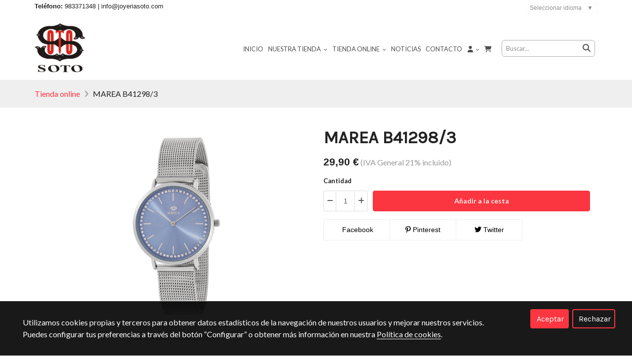

--- FILE ---
content_type: text/html; charset=UTF-8
request_url: https://joyeriasoto.com/D/product/marea-b41298-3/
body_size: 16089
content:
<!doctype html>
<html lang="es">
                                                                                                                                                                                                                                                                                       <head>
  



  <meta charset="utf-8">
  <meta http-equiv="X-UA-Compatible" content="IE=edge">
  <meta name="viewport" content="width=device-width, initial-scale=1">
      <meta name="robots" content="index, follow">
    <meta name="googlebot" content="index, follow, max-snippet:-1, max-image-preview:large, max-video-preview:-1">
    <meta name="bingbot" content="index, follow, max-snippet:-1, max-image-preview:large, max-video-preview:-1" >
  

  <script type="text/javascript">
    history.scrollRestoration = 'auto';
    //Siweb2 variable
    window.sw2 = {
      'data': {
        'is_panel': false,
        'has_shop': true,
        'show_sticky_contact_links': false,
        "is_demo": false,
        'shop': {},
        'social_media': {"facebook":"joyeriasoto","facebook-userInput":"@JoyeriaSoto","twitter":"","twitter-userInput":"","google-plus":"","google-plus-userInput":"","instagram":"sotojoyeria","instagram-userInput":"https:\/\/www.instagram.com\/sotojoyeria\/","pinterest":"","pinterest-userInput":"","youtube":"","youtube-userInput":"","youtube-channelName":"","linkedin":"","linkedin-userInput":"","whatsapp":"","whatsapp-fixed":false,"whatsapp-userInput":"","telegram":"","telegram-userInput":"","tiktok-userInput":"","tiktok":""},
        'show_recently_viewed': false
      },
      'user': null
    };

        var design='homebid';
    var isAngular=false;
    var isFront=true;
    var designBackgroundOptions={"background_image_url":false,"background_image_position":"v-bg-position-center","background_image_type":"v-bg-default","background_color_init_color":"","background_color_gradient":"","background_color_gradient_lightness":"dark","background_color_gradient_orientation":"0","background_color_opacity":"0","background_parallax":"none","google_translate":false};
    var fontScript=['Lato:400,400i,700,700i', 'Karla&display=swap'];
    var hasShop=true;
    var showTaxLabels=true;
    var showFormLabels=false;
    function Get(yourUrl){
      var Httpreq = new XMLHttpRequest(); // a new request
      Httpreq.open("GET",yourUrl+"?"+ (new Date()).getTime(),false);
      Httpreq.setRequestHeader('cache-control', 'no-cache, must-revalidate, post-check=0, pre-check=0');
      Httpreq.setRequestHeader('cache-control', 'max-age=0');
      Httpreq.setRequestHeader('expires', '0');
      Httpreq.setRequestHeader('expires', 'Tue, 01 Jan 1980 1:00:00 GMT');
      Httpreq.setRequestHeader('pragma', 'no-cache');
      Httpreq.send(null);
      return Httpreq.responseText;
    }
    var cart=hasShop?JSON.parse(Get("/cart/get-cart/")):JSON.parse('{"id":null,"checkout_completed_at":null,"number":null,"notes":null,"items":[],"items_total":0,"adjustments":[],"total":0,"state":"cart","customer":null,"shipping_address":null,"billing_address":null,"payments":[],"shipments":[],"currency_code":"'+'EUR'+'","promotion_coupon":null,"checkout_state":"cart","payment_state":"cart","shipping_state":"cart","promotions":[],"tax_total":0,"shipping_total":0,"promotion_total":0,"recursive_adjustments":[],"quantity":0,"payment_method_fee_total":0,"order_remember_tracking":null,"is_correos":false}');
    var showImgZoom= false;
    var hideTaxes= false;
    var terms_and_conditions='';
    var privacy_policy='';
    var data_treatment='';

    var has_cookies_policy =   true ;
    var cookies_policy='';

    
    window.sw2['data']['shop']['force_identification'] = false;

    var return_policy='';
    var has_shipping_methods=false;
    var has_payment_methods=false;
    var showFormLabels=false;
    
    var showPricesWithTaxesIncluded=true;
    var confianza_online_name= null 
  </script>
  <script src="https://1db94ed809223264ca44-6c020ac3a16bbdd10cbf80e156daee8a.ssl.cf3.rackcdn.com/webpack/public/build/runtime.f3b4cb1e.js"></script><script src="https://1db94ed809223264ca44-6c020ac3a16bbdd10cbf80e156daee8a.ssl.cf3.rackcdn.com/webpack/public/build/1137.c463687f.js"></script><script src="https://1db94ed809223264ca44-6c020ac3a16bbdd10cbf80e156daee8a.ssl.cf3.rackcdn.com/webpack/public/build/8833.671fc42e.js"></script><script src="https://1db94ed809223264ca44-6c020ac3a16bbdd10cbf80e156daee8a.ssl.cf3.rackcdn.com/webpack/public/build/5478.d6b8b77c.js"></script><script src="https://1db94ed809223264ca44-6c020ac3a16bbdd10cbf80e156daee8a.ssl.cf3.rackcdn.com/webpack/public/build/2909.0580bd33.js"></script><script src="https://1db94ed809223264ca44-6c020ac3a16bbdd10cbf80e156daee8a.ssl.cf3.rackcdn.com/webpack/public/build/8235.9c1b1e0a.js"></script><script src="https://1db94ed809223264ca44-6c020ac3a16bbdd10cbf80e156daee8a.ssl.cf3.rackcdn.com/webpack/public/build/front_homebid_head.35659565.js"></script>

      <!-- Cannonical -->
    <link rel="canonical" href="https://joyeriasoto.com/D/product/marea-b41298-3/" />
    <!-- /Cannonical -->
  
  
  <!-- Place favicon.ico and apple-touch-icon.png in the root directory -->
  <!-- IE -->
  <link rel="shortcut icon" type="image/x-icon" href="/favicon.ico" />
  <!-- other browsers -->
  <link rel="icon" type="image/x-icon" href="/favicon.ico" />

        
    




<title>MAREA B41298/3 | Joyería Soto.</title>

                      
  
  <script type="text/javascript" defer>
    var hideAlt= true ;

  </script>
  <!-- Meta markup -->
  <meta name="description" content="Reloj de mujer, malla milanesa, 34 ml de caja.&amp;nbsp;" />
  <meta name="keywords" content="alianzas de boda,bodas,sellos de la legion,anillos personalizados,alianzas de diseño,compro oro,joyería artesanal,Joyería Valladolid,Joyería Castilla y León,joyero artesano,joyeros de experiencia,joyero de trayectoria"/>
  <!-- Schema.org markup for Google+ with ld+json -->
  <script defer type="application/ld+json" >

                      {
            "@context": "https://schema.org/",
            "@type": "Product",
            "name": "MAREA B41298/3 | Joyería Soto.",
            "identifier_exists": false,
            "gtin": "",
            "brand":"Joyería Soto.",

                          "image": "https://media.v2.siweb.es/uploaded_thumb_seo/75666a2134a9cbb2dd8c55a3cc36057c/b4129803.JPG",
                        "description": "Reloj de mujer, malla milanesa, 34 ml de caja.&amp;nbsp;",

                          "productID":"siweb622106a89c4ed",
              "sku": "siweb622106a89c4ed",

             
            "url": "http://joyeriasoto.com/D/product/marea-b41298-3/",
            "offers": {
               "@type": "Offer",
                "price": "29.90",
                "url":"http://joyeriasoto.com/D/product/marea-b41298-3/",
                "priceCurrency": "EUR",
                "itemCondition": "https://schema.org/NewCondition",
                                  "availability": "https://schema.org/InStock"
                
            }
          }

              </script>

  <!--end  Schema.org markup for Google+ with ld+json -->


  <!-- Twitter Card data -->
  <meta name="twitter:card" content="summary" />
            
  <!-- Open Graph data -->
  <meta property="og:url" content="http://joyeriasoto.com/D/product/marea-b41298-3/" />
  <meta property="og:title" content="MAREA B41298/3 | Joyería Soto." />
  <meta property="og:description" content="Reloj de mujer, malla milanesa, 34 ml de caja.&amp;nbsp;" />
  <meta property="og:site_name" content="Joyería Soto." />

      <meta name="twitter:image" content="https://media.v2.siweb.es/uploaded_thumb_seo/75666a2134a9cbb2dd8c55a3cc36057c/b4129803.JPG">
    <meta property="og:image" itemprop="image" content="https://media.v2.siweb.es/uploaded_thumb_seo/75666a2134a9cbb2dd8c55a3cc36057c/b4129803.JPG" />
    <meta property="og:image:secure_url" content="https://media.v2.siweb.es/uploaded_thumb_seo/75666a2134a9cbb2dd8c55a3cc36057c/b4129803.JPG" />
  
      <meta property="og:type" content="product.item" />
    <meta property="og:price:amount"     content=29.90 />
    <meta property="og:price:currency"   content="EUR" />

          <meta property="product:retailer_item_id" content="siweb622106a89c4ed" />
    
    <meta property="product:brand" content="Joyería Soto." />
    <meta property="product:condition" content="new">
    <meta property="product:price:currency"   content="EUR" />
    <meta property="product:price:amount"     content=29.90 />

          <meta property="product:availability" content="in stock" />
    
  
    <link rel="stylesheet" href="https://1db94ed809223264ca44-6c020ac3a16bbdd10cbf80e156daee8a.ssl.cf3.rackcdn.com/webpack/public/build/3241.a02dca20.css"><link rel="stylesheet" href="https://1db94ed809223264ca44-6c020ac3a16bbdd10cbf80e156daee8a.ssl.cf3.rackcdn.com/webpack/public/build/6803.812a60cc.css"><link rel="stylesheet" href="https://1db94ed809223264ca44-6c020ac3a16bbdd10cbf80e156daee8a.ssl.cf3.rackcdn.com/webpack/public/build/580.76ca9e47.css"><link rel="stylesheet" href="https://1db94ed809223264ca44-6c020ac3a16bbdd10cbf80e156daee8a.ssl.cf3.rackcdn.com/webpack/public/build/8785.0c02445c.css"><link rel="stylesheet" href="https://1db94ed809223264ca44-6c020ac3a16bbdd10cbf80e156daee8a.ssl.cf3.rackcdn.com/webpack/public/build/9361.fba35eee.css"><link rel="stylesheet" href="https://1db94ed809223264ca44-6c020ac3a16bbdd10cbf80e156daee8a.ssl.cf3.rackcdn.com/webpack/public/build/front_design_homebid.c7df6a9d.css">
  <link rel="stylesheet" href="https://1db94ed809223264ca44-6c020ac3a16bbdd10cbf80e156daee8a.ssl.cf3.rackcdn.com/webpack/public/build/front_driftcustom.845fbe2f.css">
    <link rel="stylesheet" href="https://1db94ed809223264ca44-6c020ac3a16bbdd10cbf80e156daee8a.ssl.cf3.rackcdn.com/webpack/public/build/versions_homebid_karla-latosans.cefe3b77.css">
    <link rel="stylesheet" href="https://1db94ed809223264ca44-6c020ac3a16bbdd10cbf80e156daee8a.ssl.cf3.rackcdn.com/webpack/public/build/versions_homebid_usa.e3ecbadf.css">


    

    

        <!-- analytics -->
    <script>


      // var _cookie= 'analytics'
      // var _acceptCookie = sw2Cookies.getCookieValue();
      var analytics_counts= [];
      var getCookiePolicy = 'true';

      //analytics plugin only load when cookies are acepted or when owner dont want to show cookies var. cookie ===1 fix for old cookie
      // if((!getCookiePolicy) ||(_acceptCookie===1) || ((_acceptCookie) && Array.isArray(_acceptCookie) && (_acceptCookie.indexOf(_cookie) !== -1))){
      //       loadGoogleAnalytics()
      // };

      var savedConsentMode= JSON.parse(localStorage.getItem('consentMode'));
      if((!getCookiePolicy) || (savedConsentMode!==null && savedConsentMode.analytics_storage==='granted')){
        loadGoogleAnalytics()
      }





      //function load code analytics
      function loadGoogleAnalytics(){
        // Load ECommerceUAScript.js script.
        var gECommerceUAScript = document.createElement('script');
        gECommerceUAScript.async = true;
        gECommerceUAScript.src = 'https://www.google-analytics.com/plugins/ua/ec.js';

        // Load ECommerceUAScript.js script.
        var gUAScript = document.createElement('script');
        gUAScript.async = true;
        gUAScript.src = '//www.google-analytics.com/analytics.js';


        (function(i,s,o,g,r,a,m){i['GoogleAnalyticsObject']=r;i[r]=i[r]||function(){
          (i[r].q=i[r].q||[]).push(arguments)},i[r].l=1*new Date();a=s.createElement(o),
            m=s.getElementsByTagName(o)[0];a.async=1;a.src=g;m.parentNode.insertBefore(a,m)
        })(window,document,'script','//www.google-analytics.com/analytics.js','ga');

        
          var myTracker = 'customerTracker0'
          ga('create', 'UA-152872997-9', {
            'name' : myTracker,
            'cookieDomain' : 'joyeriasoto.com'
          });
          ga( myTracker + '.require', 'ec');
          //DEPRECATED ecommerce analytics
                                            ga('set', 'anonymizeIp', true);
            ga( myTracker + '.send', 'pageview');
//          }
          //end ecomerce analytics


          //this is for btn events
          analytics_counts.push('customerTracker0');
        
        ga('create', 'UA-33972723-1', 'joyeriasoto.com');
        ga('require', 'displayfeatures');
        ga('send', 'pageview');
      }


    </script>




    
        
    
        <script>

            var _gTag_counts = [];

            window.dataLayer = window.dataLayer || [];

            function gtag() {
                dataLayer.push(arguments);
            }


            if (localStorage.getItem('consentMode') === null) {
                gtag('consent', 'default', {
                    'analytics_storage': 'denied', //analytics
                    'personalization_storage': 'denied',
                    'ad_storage': 'denied', //marketing
                    'ad_user_data': 'denied', //marketing V2
                    'ad_personalization': 'denied', //marketing V2
                    'wait_for_update': 500,

                });

            } else {
                gtag('consent', 'default', JSON.parse(localStorage.getItem('consentMode')));
            }

            _loadGtagScript()

            gtag('js', new Date());

                                            gtag('config', 'G-MPBT5P9HRS', {
                        user_properties: {
                            site_domain: window.location.hostname.replace(/^www\./, '')
                        }
                    });
            

            //this is for btn events
            _gTag_counts.push('G-MPBT5P9HRS');

            
            if (cart !== undefined && cart !== null) {
                
var _pageProducts=[];
var pageSlug="";
var current_path = '20';



document.addEventListener("DOMContentLoaded", function() {

  
  var pageBlocks = handlebarOptions.containers[1].rows;
      pageSlug= handlebarOptions.page_slug;

  if((pageBlocks.length > 0) && (pageSlug)) {
    var _pageProductsBlocks   = pageBlocks.filter(function(x){ return x.row.category==='PRODUCTOS'; });
    if(_pageProductsBlocks.length > 0) {

                
      _pageProductsBlocks.forEach(function($block) {

        var $blockProductValues= $block.row.positions[1].values
        var $blockSingleProduct= $blockProductValues.ecommerce_single_product;
        var $blockSingleProductRelated= $blockProductValues.ecommerce_single_product_related;
        var $blockSingleProductRecentlyViewed= $blockProductValues.recently_viewed;
        var $blockProducts= $blockProductValues.category? $blockProductValues.category.elements: undefined;


                _getEcSingleProduct($blockSingleProduct)
        _getEcListProducts($blockSingleProductRelated);
        _getEcListProducts($blockSingleProductRecentlyViewed);
        
                _getEcListProducts($blockProducts);
              });
    }
  }

  _onClick_getEcProduct();
  _onClick_addToCart();


});

var option=''

 if (current_path == 'front_ecommerce_show_cart') {
_getEcAnalyticsCode(1);
_beginCheckout();
};

if (current_path == 'front_ecommerce_addressing' ) {
_getEcAnalyticsCode(2);
_getPromotions();
};

if ( current_path == 'front_ecommerce_select_shipping' ) {
_getEcAnalyticsCode(3);
_getActions(3);
_getPromotions();
};

if ( current_path == 'front_ecommerce_select_payment' ) {
_getEcAnalyticsCode(4);
_getActions(4);
_getPromotions();
};

if (current_path == 'front_ecommerce_summary' ) {
_getEcAnalyticsCode(5);
//_getPurchase(); // DEPRECATED: pruchase on last step button NOW: prurchased on step6
_getPromotions();
};

if (current_path == 'sylius_shop_order_thank_you' ) {

  _getFinishedPurchase()

};

function _getEcSingleProduct(product){

  if(!product) {return};

  var _taxons= _arrayValueToString(product.taxons, 'name')
                

  gtag('event', 'view_item', {
    "currency": cart.currency_code,
    'value': product.price !== undefined || product.price !== null? product.price: 0,
    "items": [
      {
        'item_id': product.sku === undefined || product.sku === null? product.sku= product.code: product.sku,
        'item_name': product.name,
        'item_list_name': pageSlug,
        'price': product.price !== undefined || product.price !== null? product.price: 0,
              }
    ]
  });

}

function _getEcListProducts($listProducts){
    var gtagItems =[];

  if((!$listProducts)||($listProducts && $listProducts.length <= 0)){return;}

  $listProducts.forEach(function($$product,index) {
        var checkDuplicateProduct= _pageProducts.filter(function(x){ return x.code===$$product.code;});
    if(checkDuplicateProduct.length>=0){
      _pageProducts.push($$product);
      gtagItems.push(_getEcProducts($$product,index))
    }
  });

 //console.log('gtag items', gtagItems)
  gtag("event",  "view_item_list",  {
    "items": gtagItems
  });

}

function _getEcProducts(product,index){
  var _taxons= _arrayValueToString(product.taxons, 'name')

              
  var gtagProduct= {
    'item_id': product.sku === undefined || product.sku === null? product.sku= product.code: product.sku,
    'item_name': product.name,
    'item_list_name': pageSlug,
    'item_category': _taxons,
    'index': index+1,
    'price': product.price !== undefined || product.price !== null? product.price: 0,
  };

  return gtagProduct;

}

function _onClick_getEcProduct(){

  var $jsEcAnalytics = $('.js-ecAnalytics');
  if ($jsEcAnalytics.length){
    $jsEcAnalytics.each(function(index) {
      var $this= $(this);
      var route =$this.attr('href');
            var _product = _pageProducts.filter(function (x) {return x.route === route; });
      if(_product.length<=0){return}

      var _taxons= _arrayValueToString(_product[0].taxons, 'name')

      $this.click(function(){

                                                                

        gtag("event",  "select_item",  {
          "items": [
              {
                "item_id": _product[0].sku === undefined || _product[0].sku === null ? _product[0].sku = _product[0].code : _product[0].sku,
                "item_name": _product[0].name,
                "item_list_name": pageSlug,
                'item_category': _taxons,
                'index': index+1,
                'price': _product[0].price !== undefined ||_product[0].price !== null? _product[0].price: 0
              }
            ]
        });

        gtag('event', 'select_content', {
          "content_type": "product",
        });
      });
    });
  };

};


function _onClick_addToCart(){

  //TODO;en las variaciones tiene que llegarme el code del producto 'padre' de la variación
  //al hacer click añado com id el del producto el codigo del producto padre de la variacion  y como variant el code de la variant
  //lo mas facil es hacerlo desde frontjs y no desde esta funcion
};

function _beginCheckout(){
  gtag('event', 'begin_checkout', {

    'currency': cart.currency_code,
    "value": cart.total/100,
    "items": _getCheckoutCartItems(cart.items)
  });
}

function _getEcAnalyticsCode(step){
      
  var coupon='';
  var checkoutOption='';

  //COUPON
  if(cart.promotion_coupon) {
    coupon = cart.promotion_coupon.code
  }

  //CHECKOUT OPTIONS
  switch(step) {
    case 1:
      checkoutOption= 'shopping cart'
      break;

    case 2:
      checkoutOption= 'address info'
      break;
    case 3:
      checkoutOption= 'shipping info'
      break;

    case 4:
      checkoutOption= 'payment method'
      break;

    case 5:
      checkoutOption= 'billing info'
      break;

    case 6:
      checkoutOption= 'successful purchase'
      break;

    default:
      checkoutOption=""
  }

    
  gtag("event",  "checkout_progress",  {
    "checkout_step": step,
    'currency': cart.currency_code,
    "coupon": coupon,
    "items": _getCheckoutCartItems(cart.items),

  });

  gtag('event', 'set_checkout_option', {
    "checkout_step": step,
    "checkout_option": checkoutOption,
    "value": step
  });

}

function _getPromotions(){
  document.addEventListener("DOMContentLoaded", function() {
    _onClick_getPromotions();
  });
}

function _getCheckoutCartItems(cartItems) {

  var _gtagCartItems =[];


  for(var i = 0; i < cartItems.length; i++) {
    var product = cartItems[i];

    var _cartItem=
        {
          "item_id": product.variant.original_code,
          "item_name": product.variant.name,
          "item_variant":product.variant.code,
          "quantity": product.quantity,
          "price": product.variant.price_without_tax
        }


    _gtagCartItems.push(_cartItem);

  }


  return _gtagCartItems;
}

function _arrayValueToString(_arrays, key) {

  var _string ="";
  if(_arrays===undefined ||_arrays===null || _arrays.length<0 ){return _string}

  _arrays.forEach(function(element, index) {
    if(index===0){
      _string= element[key];
    }else{
      _string= _string + ',' + element[key];
    }

  });
  return _string;
};

function _getActions(step){
  document.addEventListener("DOMContentLoaded", function() {
    _onClick_getAction(step);
  });


};

function _getPurchase(){
  document.addEventListener("DOMContentLoaded", function() {
    _onClick_getPurchase();
  })
};

function _onClick_getAction(step) {

  var option = ''
  var _$checkout = $('.checkout');
  var _$submitButton = _$checkout.find('[type="submit"]');

  //fix for homebid
  if(_$submitButton.length<=0){
    _$checkout = $('.ds-checkout');
    _$submitButton = _$checkout.find('[type="submit"]');
  }

  _$submitButton.on('click', function () {

    var coupon='';
    if(cart.promotion_coupon) {
      coupon = cart.promotion_coupon.code
    }

    if (step === 3) {
      option = _getCheckoutCartItemsOptions(_$checkout,'shipping')

      //send event add_shipping_info
      gtag("event", "add_shipping_info", {
        "currency": cart.currency_code,
        "value": cart.total/100,
        "shipping_tier": option,
        "coupon": coupon,
        "items": _getCheckoutCartItems(cart.items)
      });
      //end event add_shipping_info

    }
    if (step === 4) {

      option = _getCheckoutCartItemsOptions(_$checkout, 'payment')

      //send event add_payment_info
        gtag("event", "add_payment_info", {
                "currency": cart.currency_code,
                "value": cart.total/100,
                "payment_type": option,
                "coupon": coupon,
                "items": _getCheckoutCartItems(cart.items)
        });
      //en send event add_payment_info

    }


    gtag("event",  "set_checkout_option",  {
      "checkout_step":  step,
      "checkout_option":option
    });

  });

};

function _onClick_getPurchase(){

    
  var _$checkout = $('.checkout');
  var _$submitButton = _$checkout.find('.btn-payment');
  //fix for homebid
  if(_$submitButton.length<=0){
    _$checkout = $('.ds-checkout');
    _$submitButton = _$checkout.find('.btn-payment');
  }
  if (_$submitButton.length) {
    _$submitButton.click(function(){

                                                
            gtag("event",  "purchase",  {
        "transaction_id":  cart.id,
        "currency": cart.currency_code,
        "tax": cart.tax_total/100,
        "shipping": cart.shipping_total/100,
        "value": cart.total/100,
        "items": _getCheckoutCartItems(cart.items)
      });

    });

  }

};

function _onClick_getPromotions(){

  var _$checkout = $('.checkout');
  var _$promotionButton = _$checkout.find('[data-promotion-coupon-add-button]');
  //fix for homebid
  if(_$promotionButton.length<=0){
    _$checkout = $('.ds-checkout');
    _$promotionButton = _$checkout.find('[data-promotion-coupon-add-button]');
  }

  if (_$promotionButton.length) {
    _$promotionButton.click(function(){

      var inputOptionValue = _$checkout.find('input[data-promotion-coupon-input]').val();

                                    
      gtag("event",  "select_content",  {
        "content_type": "promotion",
        "promotions": [{
          "id":  inputOptionValue,
          "name":  inputOptionValue,
          "creative_name": "CHECKOUT banner",
          "creative_position": "Formulario proceso de compra"
        }]
      });

    });

  }

};

function _getCheckoutCartItemsOptions($checkout, checkoutStep){

  var option = ''
  var _$checkout = $checkout;
  var _$inputOption = _$checkout.find('input[name="xilon_bundle_siwebformbundle_generator_form['+checkoutStep+']"]');

  if (_$inputOption.length===0 || _$inputOption === undefined  || _$inputOption === null) {return option}

  _$inputOption.each(function () {
    var $this = $(this);

    if ($this.is(':checked')) {
      option=$this.val();
    }

  });

  option
  return option

}

function _getFinishedPurchase(){
  document.addEventListener("DOMContentLoaded", function() {
    var step =6;
    var coupon='';
    var checkoutOption= 'successful purchase';
    var finishedCart= handlebarOptions.finished_order;

    //COUPON
    if( finishedCart.promotion_coupon) {
      coupon = finishedCart.promotion_coupon.code;
      //console.log('el cupon esl ', coupon)
    }

                                
    gtag("event",  "purchase",  {
      "transaction_id":   finishedCart.id,
      "currency": finishedCart.currency_code,
      "tax": finishedCart.tax_total/100,
      "shipping": finishedCart.shipping_total/100,
      "value": finishedCart.total/100,
      "items": _getCheckoutCartItems(finishedCart.items)
    });


    gtag("event",  "checkout_progress",  {
      "checkout_step": step,
      'currency': finishedCart.currency_code,
      "items": _getCheckoutCartItems(finishedCart.items),
      "coupon": coupon
    });

    gtag('event', 'set_checkout_option', {
      "checkout_step": step,
      "checkout_option": checkoutOption,
      "value": step
    });

    



  });
}

            }

            function _loadGtagScript() {
                var gtagScript = document.createElement('script');
                gtagScript.async = true;
                gtagScript.src = 'https://www.googletagmanager.com/gtag/js?id=G-MPBT5P9HRS';

                var firstScript = document.getElementsByTagName('script')[0];
                firstScript.parentNode.insertBefore(gtagScript, firstScript);
            }


        </script>

    








    
</head>

<body class="body-my-design-homebid    ">
  

<!--[if lt IE 7]>
<p class="browsehappy">You are using an <strong>outdated</strong> browser. Please
  <a href="https://browsehappy.com/">upgrade your browser</a>
  to improve your experience.
</p>
<![endif]-->


<!-- Add your site or application content here -->
<div id="init-handlebars" class="handlebars"></div>
  <script src="https://ajax.googleapis.com/ajax/libs/webfont/1.6.26/webfont.js"></script>

  <script src="https://1db94ed809223264ca44-6c020ac3a16bbdd10cbf80e156daee8a.ssl.cf3.rackcdn.com/webpack/public/build/9366.af1e6d53.js"></script><script src="https://1db94ed809223264ca44-6c020ac3a16bbdd10cbf80e156daee8a.ssl.cf3.rackcdn.com/webpack/public/build/6170.f4180130.js"></script><script src="https://1db94ed809223264ca44-6c020ac3a16bbdd10cbf80e156daee8a.ssl.cf3.rackcdn.com/webpack/public/build/2094.47800fc7.js"></script><script src="https://1db94ed809223264ca44-6c020ac3a16bbdd10cbf80e156daee8a.ssl.cf3.rackcdn.com/webpack/public/build/3492.599e558c.js"></script><script src="https://1db94ed809223264ca44-6c020ac3a16bbdd10cbf80e156daee8a.ssl.cf3.rackcdn.com/webpack/public/build/3205.3768a90f.js"></script><script src="https://1db94ed809223264ca44-6c020ac3a16bbdd10cbf80e156daee8a.ssl.cf3.rackcdn.com/webpack/public/build/1475.ef7d06e6.js"></script><script src="https://1db94ed809223264ca44-6c020ac3a16bbdd10cbf80e156daee8a.ssl.cf3.rackcdn.com/webpack/public/build/front_homebid_libraries.00769791.js"></script>


      <script src="https://1db94ed809223264ca44-6c020ac3a16bbdd10cbf80e156daee8a.ssl.cf3.rackcdn.com/webpack/public/build/front_driftcustom.4174e250.js"></script>

  

    


  <script src="https://1db94ed809223264ca44-6c020ac3a16bbdd10cbf80e156daee8a.ssl.cf3.rackcdn.com/webpack/public/build/6439.247ff6cc.js"></script><script src="https://1db94ed809223264ca44-6c020ac3a16bbdd10cbf80e156daee8a.ssl.cf3.rackcdn.com/webpack/public/build/2723.373475bf.js"></script><script src="https://1db94ed809223264ca44-6c020ac3a16bbdd10cbf80e156daee8a.ssl.cf3.rackcdn.com/webpack/public/build/1603.73078b09.js"></script><script src="https://1db94ed809223264ca44-6c020ac3a16bbdd10cbf80e156daee8a.ssl.cf3.rackcdn.com/webpack/public/build/9361.e1c620bc.js"></script><script src="https://1db94ed809223264ca44-6c020ac3a16bbdd10cbf80e156daee8a.ssl.cf3.rackcdn.com/webpack/public/build/9095.da492fa0.js"></script><script src="https://1db94ed809223264ca44-6c020ac3a16bbdd10cbf80e156daee8a.ssl.cf3.rackcdn.com/webpack/public/build/7436.d275065d.js"></script><script src="https://1db94ed809223264ca44-6c020ac3a16bbdd10cbf80e156daee8a.ssl.cf3.rackcdn.com/webpack/public/build/9371.736908a6.js"></script><script src="https://1db94ed809223264ca44-6c020ac3a16bbdd10cbf80e156daee8a.ssl.cf3.rackcdn.com/webpack/public/build/front_design_homebid.fc73fb43.js"></script>




  <script type="text/javascript">
    (function() {
      window.handlebarOptions = Handlebars.helpers.preProcessHandlebarsOptions({"design_slug":"homebid","isPreview":false,"isAngular":false,"boxedLayout":false,"layout":"WIDE","design_element_radius":"elements-border-radius-s","design_style_button":"style-button-1","design_image_radius":"image-border-radius-xs","design_card_radius":"cards-border-radius-xs","info":{"name":"","phone":"","address":"","vat":"","email":""},"isSidebarMenu":false,"isFront":true,"exception":false,"page_slug":"product-es","show_menu":true,"show_footer":true,"needs_password":false,"containers":[{"created":"2017-11-07T22:05:40+01:00","rows":[{"created":"2017-11-07T22:05:40+01:00","row":{"created":"2018-05-18T08:54:57+02:00","template":"_design\/rows\/menu\/menu_big_navbarMenu","positions":{"1":{"created":"2025-07-14T12:41:14+02:00","template":"widgets\/menu\/widgetNavbarMenu","id":76026,"position":1,"values":{"menu":[{"title":"Inicio","slug":"inicio","href":"\/","hidden":false,"isActive":false,"children":[]},{"title":"Nuestra tienda","slug":"nuestra-tienda","href":"\/nuestra-tienda","hidden":false,"isActive":false,"children":[{"title":"Mi nueva secci\u00f3n","slug":"mi-nueva-seccion","href":"\/nuestra-tienda\/mi-nueva-seccion","hidden":false,"isActive":false,"children":[]}]},{"title":"Tienda online","slug":"tienda-online","href":"\/tienda-online","hidden":false,"isActive":false,"children":[{"title":"Novedades","slug":"novedades-5ae9c8e7e9ce9","href":"\/tienda-online\/C\/novedades-5ae9c8e7e9ce9\/","hidden":false,"children":[{"title":"Alianzas Titanio","slug":"alianzas-titanio-5cf653a439604","href":"\/tienda-online\/C\/alianzas-titanio-5cf653a439604\/","hidden":false,"children":[]}]},{"title":"Gemelos","slug":"gemelos-5cf64dfcb544f","href":"\/tienda-online\/C\/gemelos-5cf64dfcb544f\/","hidden":false,"children":[{"title":"Acero","slug":"acero-5d2da0a5de256","href":"\/tienda-online\/C\/acero-5d2da0a5de256\/","hidden":false,"children":[]},{"title":"Plata","slug":"plata-5d2da0d30055b","href":"\/tienda-online\/C\/plata-5d2da0d30055b\/","hidden":false,"children":[]}]},{"title":"ALIANZAS ORO","slug":"alianzas-oro-5d9dbad9011a5","href":"\/tienda-online\/C\/alianzas-oro-5d9dbad9011a5\/","hidden":false,"children":[{"title":"Alianzas the Luxury","slug":"alianzas-the-luxury-5cfa368967848","href":"\/tienda-online\/C\/alianzas-the-luxury-5cfa368967848\/","hidden":false,"children":[]},{"title":"Alianzas Medium","slug":"alianzas-medium-5cfa44797dfe1","href":"\/tienda-online\/C\/alianzas-medium-5cfa44797dfe1\/","hidden":false,"children":[]},{"title":"Alianzas Light","slug":"alianzas-light-5cffc98d52288","href":"\/tienda-online\/C\/alianzas-light-5cffc98d52288\/","hidden":false,"children":[]},{"title":"Alianzas oro Leader","slug":"alianzas-oro-leader-5cffc9ef6648b","href":"\/tienda-online\/C\/alianzas-oro-leader-5cffc9ef6648b\/","hidden":false,"children":[]},{"title":"Alianzas oro Eternity","slug":"alianzas-oro-eternity-5cff8afd8260d","href":"\/tienda-online\/C\/alianzas-oro-eternity-5cff8afd8260d\/","hidden":false,"children":[]},{"title":"Alianzas oro Tribal","slug":"alianzas-oro-tribal-5cff8df1815e1","href":"\/tienda-online\/C\/alianzas-oro-tribal-5cff8df1815e1\/","hidden":false,"children":[]},{"title":"Alianzas Fischer","slug":"alianzas-fischer-5d9dbb0ee1e70","href":"\/tienda-online\/C\/alianzas-fischer-5d9dbb0ee1e70\/","hidden":false,"children":[]}]},{"title":"Relojes","slug":"relojes-5cffcd0b2137e","href":"\/tienda-online\/C\/relojes-5cffcd0b2137e\/","hidden":false,"children":[{"title":"Marea","slug":"marea-5cffcd185eb90","href":"\/tienda-online\/C\/marea-5cffcd185eb90\/","hidden":false,"children":[{"title":"SMART WATCH","slug":"smart-watch-5dfcab3adc6eb","href":"\/tienda-online\/C\/smart-watch-5dfcab3adc6eb\/","hidden":false,"children":[]}]},{"title":"Viceroy","slug":"viceroy-5cffcd284cc26","href":"\/tienda-online\/C\/viceroy-5cffcd284cc26\/","hidden":false,"children":[{"title":"Reloj Viceroy Caballero","slug":"reloj-viceroy-caballero-625568420678c","href":"\/tienda-online\/C\/reloj-viceroy-caballero-625568420678c\/","hidden":false,"children":[]},{"title":"Reloj Viceroy Mujer","slug":"reloj-viceroy-mujer-625569041e76f","href":"\/tienda-online\/C\/reloj-viceroy-mujer-625569041e76f\/","hidden":false,"children":[]},{"title":"Reloj Viceroy Ni\u00f1o","slug":"reloj-viceroy-nino-62556889c0d77","href":"\/tienda-online\/C\/reloj-viceroy-nino-62556889c0d77\/","hidden":false,"children":[]},{"title":"Reloj Viceroy Ni\u00f1a","slug":"reloj-viceroy-nina-6255686e6cd98","href":"\/tienda-online\/C\/reloj-viceroy-nina-6255686e6cd98\/","hidden":false,"children":[]}]},{"title":"Sandoz","slug":"sandoz-5cffcd42df9f7","href":"\/tienda-online\/C\/sandoz-5cffcd42df9f7\/","hidden":false,"children":[]}]},{"title":"Viceroy Fashion","slug":"viceroy-fashion-5d0765ccefe68","href":"\/tienda-online\/C\/viceroy-fashion-5d0765ccefe68\/","hidden":false,"children":[{"title":"Plata","slug":"plata-5d0766654b50d","href":"\/tienda-online\/C\/plata-5d0766654b50d\/","hidden":false,"children":[{"title":"Pulseras","slug":"pulseras-5d0766795f324","href":"\/tienda-online\/C\/pulseras-5d0766795f324\/","hidden":false,"children":[]},{"title":"Gargantillas","slug":"gargantillas-5d076d75c6fbd","href":"\/tienda-online\/C\/gargantillas-5d076d75c6fbd\/","hidden":false,"children":[]},{"title":"Pendientes","slug":"pendientes-5d07798fc4139","href":"\/tienda-online\/C\/pendientes-5d07798fc4139\/","hidden":false,"children":[]},{"title":"Anillos","slug":"anillos-5d1de332e8551","href":"\/tienda-online\/C\/anillos-5d1de332e8551\/","hidden":false,"children":[]}]},{"title":"Acero","slug":"acero-5d07669ae0662","href":"\/tienda-online\/C\/acero-5d07669ae0662\/","hidden":false,"children":[{"title":"Pulseras","slug":"pulseras-5d0779ac4339a","href":"\/tienda-online\/C\/pulseras-5d0779ac4339a\/","hidden":false,"children":[]},{"title":"Pendientes","slug":"pendientes-5d0cbc6e108fa","href":"\/tienda-online\/C\/pendientes-5d0cbc6e108fa\/","hidden":false,"children":[]},{"title":"Gemelos","slug":"gemelos-5d2323ea4c5a2","href":"\/tienda-online\/C\/gemelos-5d2323ea4c5a2\/","hidden":false,"children":[]},{"title":"Gargantillas","slug":"gargantillas-5d1dc6da21386","href":"\/tienda-online\/C\/gargantillas-5d1dc6da21386\/","hidden":false,"children":[]}]}]},{"title":"Legi\u00f3n","slug":"legion-5d2c5360d7a07","href":"\/tienda-online\/C\/legion-5d2c5360d7a07\/","hidden":false,"children":[{"title":"Plata","slug":"plata-5d4e97fe550ed","href":"\/tienda-online\/C\/plata-5d4e97fe550ed\/","hidden":false,"children":[{"title":"Llaveros","slug":"llaveros-5d2c584661686","href":"\/tienda-online\/C\/llaveros-5d2c584661686\/","hidden":false,"children":[]},{"title":"Cruz","slug":"cruz-5d2c53ba49b7a","href":"\/tienda-online\/C\/cruz-5d2c53ba49b7a\/","hidden":false,"children":[]},{"title":"Gemelos","slug":"gemelos-5d2da32ccd193","href":"\/tienda-online\/C\/gemelos-5d2da32ccd193\/","hidden":false,"children":[]},{"title":"Sellos","slug":"sellos-5d2c538c9b36d","href":"\/tienda-online\/C\/sellos-5d2c538c9b36d\/","hidden":false,"children":[]}]},{"title":"Oro","slug":"oro-5d4e982132e4e","href":"\/tienda-online\/C\/oro-5d4e982132e4e\/","hidden":false,"children":[{"title":"Insignias","slug":"insignias-5d4e9a768a360","href":"\/tienda-online\/C\/insignias-5d4e9a768a360\/","hidden":false,"children":[]}]}]},{"title":"Guardia Civil","slug":"guardia-civil-5d2c5ac8b95e5","href":"\/tienda-online\/C\/guardia-civil-5d2c5ac8b95e5\/","hidden":false,"children":[]},{"title":"Policia Nacional","slug":"policia-nacional-5d2c5edf3c70e","href":"\/tienda-online\/C\/policia-nacional-5d2c5edf3c70e\/","hidden":false,"children":[]},{"title":"Castilla y Le\u00f3n","slug":"castilla-y-leon-5d2da1edec252","href":"\/tienda-online\/C\/castilla-y-leon-5d2da1edec252\/","hidden":false,"children":[]},{"title":"Solitarios Oro","slug":"solitarios-oro-5d304d0c97a35","href":"\/tienda-online\/C\/solitarios-oro-5d304d0c97a35\/","hidden":false,"children":[]},{"title":"Pulseras Oro","slug":"pulseras-oro-5d30562cb91da","href":"\/tienda-online\/C\/pulseras-oro-5d30562cb91da\/","hidden":false,"children":[]},{"title":"Cruces Oro","slug":"cruces-oro-5d4ea2bee6d4c","href":"\/tienda-online\/C\/cruces-oro-5d4ea2bee6d4c\/","hidden":false,"children":[]},{"title":"Medallas Oro","slug":"medallas-oro-5d4ea5b729246","href":"\/tienda-online\/C\/medallas-oro-5d4ea5b729246\/","hidden":false,"children":[]},{"title":"MARCOS PLATA","slug":"marcos-plata-60508b24254a8","href":"\/tienda-online\/C\/marcos-plata-60508b24254a8\/","hidden":false,"children":[]},{"title":"CHUPETEROS PLATA","slug":"chupeteros-plata-60508b5936c33","href":"\/tienda-online\/C\/chupeteros-plata-60508b5936c33\/","hidden":false,"children":[]}]},{"title":"Noticias","slug":"noticias","href":"\/noticias","hidden":false,"isActive":false,"children":[]},{"title":"Contacto","slug":"contacto","href":"\/contacto","hidden":false,"isActive":false,"children":[]},{"title":"alianzas","slug":"alianzas","href":"\/alianzas","hidden":true,"isActive":false,"children":[]}],"image":{"src":"https:\/\/media.v2.siweb.es\/uploaded_thumb_small\/75666a2134a9cbb2dd8c55a3cc36057c\/logo_soto_grande.JPG","thumb":"https:\/\/media.v2.siweb.es\/uploaded_thumb_small\/75666a2134a9cbb2dd8c55a3cc36057c\/logo_soto_grande.JPG","thumbs":{"icon":"https:\/\/media.v2.siweb.es\/uploaded_thumb_icon\/75666a2134a9cbb2dd8c55a3cc36057c\/logo_soto_grande.JPG","small":"https:\/\/media.v2.siweb.es\/uploaded_thumb_small\/75666a2134a9cbb2dd8c55a3cc36057c\/logo_soto_grande.JPG","medium":"https:\/\/media.v2.siweb.es\/uploaded_thumb_medium\/75666a2134a9cbb2dd8c55a3cc36057c\/logo_soto_grande.JPG","big":"https:\/\/media.v2.siweb.es\/uploaded_thumb_big\/75666a2134a9cbb2dd8c55a3cc36057c\/logo_soto_grande.JPG"},"height":1412.0,"width":1460.0,"alt":"Logo Soto Grande ","id":27,"is_placeholder":false,"background_color_init_color":"color-6","background_color_gradient":false,"background_color_gradient_lightness":"100","background_color_gradient_orientation":0,"block_text_style":"light","block_align":"v-text-left"}}},"2":{"created":"2025-07-14T12:41:14+02:00","template":"widgets\/widgetNNavbarTop","id":76027,"position":2,"values":{"collection":[{"text":"<span><strong>Tel\u00e9fono:<\/strong> 983371348 | info@joyeriasoto.com<\/span>"},{"text":""}]}},"3":{"created":"2025-07-14T12:41:14+02:00","template":"widgets\/widgetTitleText","id":76028,"position":3,"values":{"text":"","title":"<span><span>LL\u00c1MANOS&nbsp;<\/span><a href=\"TEL.983371348\" target=\"_blank\" data-type=\"external\" data-name=\"TEL.983371348\" data-slug=\"undefined\" data-id=\"null\">983371348<\/a><\/span>"}}},"id":30,"order":6,"category":"MENU","row_settings":{"order":6,"category":"menu","positions":["widgetNavbarMenu","widgetNNavbarTop","widgetTitleText"],"navbarTop_pos":2,"gridSettings":{"gridMedia":[[12,12,12]],"gridSystem":"container","gridFilters":"ds-block--flexnavbar ds-block--navbar ds-header-style--hightlight-btn ds-header-style--line-hover","slides":2,"listClass":["navbar-top__links","navbar-top__social"],"tmbWidth":["500"],"tmbHeight":["500"],"tmbPosition":["inset"],"isLogo":[true],"imgDefaultFolder":["logo\/white-brand.png"],"text_btnText":[["Log in"]],"text_btn2Text":[["Call now"]],"btnClass":{"homebid":"","basedesign":"btn btn-primary animated fadeIn"},"btn2Class":{"homebid":"","basedesign":"btn btn-outline"},"titleText":[[],[],["menu_x.titleText"]],"textText":[[],["menu_x.textText.contact","menu_x.textText.rrss"],["menu_x.textText.position_3"]],"block_option_values":{"header_size":"ds--hs-x3","header_style":"ds--navLineHover","background_color_init_color":"color-6","nav_link_color":"color-1","block_text_style":"light","block_align":"v-text-left","header_fixed":true,"header_transparent":false,"logo_size":"big","navbar_top":true,"search":true,"google_translate":true,"google_selected_languages":"ca,de,el,en,es,eu,fr,gl,it,pl,pt,ro,ru,zh-CN","block_border_bottom":false,"bd_topbar_background_color":"bg-color-10","bd_topbar_transparent":false,"bd_topbar_border_bottom":false,"topbar_rrss":false,"bd_logo_size":"logo-size-m","bd_header_size":"padding-v-m","bd_header_wide":false,"bd_header_border_bottom":false,"bd_menu_align":"justify-content-center","bd_menu_style":"menu--simple","bd_nav_link_size":"nav-link-m","navbar":{"background":"two","color":"dark","cta-1":false,"cta-2":false,"border":"","e-commerce":true,"is-transparent":false},"navigation":"top-center","menu-style":"line","brand":{"position":"left"},"hero":false,"hero-title":"Delicious food to fit your lifestyle.","hero-cta-1":false,"hero-cta-2":false,"hero-padding":"xxl","hero-background-image":"https:\/\/tldxilon.github.io\/navigation\/img\/photo-3.jpg","hero-background-color":"rgba(0, 0, 0, 0.5)","hero-content-position":"center","hero-text-align":"center","hero-fg":"white","container":"container","btn":{"border-radius":"s"},"subnav":{"background":"black","border":"","fg":"","is-fixed":true,"is-transparent":false},"menu-mobile":{"position":"right","theme":"white"}},"gridSettingsFile":"_design\/rows\/menu\/menu_big_navbarMenu"},"gridMedia":"rows\/grids\/header\/gridPosition"},"thumb":"https:\/\/media.v2.siweb.es\/default_image_thumb\/noPic.png"},"selected":true}],"need_password":false,"position":1,"selected":true,"type":"CABECERA","order":1,"thumb":"https:\/\/c9f7f3236912b87c75f9-0750917dcc424b619246fefd56a7bb3c.ssl.cf3.rackcdn.com\/homebid\/defaultImages\/panel\/containers\/position1_header\/b7782169fdff445ddee6d2347a0fac6e_cabecera1.png"},{"created":"2017-11-07T22:05:41+01:00","rows":[{"created":"2017-11-07T22:05:41+01:00","row":{"created":"2018-05-18T08:54:57+02:00","template":"_design\/rows\/productoDetalle\/productoDetalle1_1m_12_singleProduct","positions":{"1":{"created":"2025-07-14T12:41:15+02:00","template":"widgets\/ecommerce\/widgetSingleProductSliderGallery","id":76499,"position":1,"values":{"ecommerce_single_product":{"code":"siweb622106a89c4ed","variants":[{"code":"siweb622106a89c9f4","option_values":[],"tax_category":{"code":"IVA21","name":"IVA General 21%","ammount":2100.0},"images":[],"stock_mode_hbs":"always","price":"29.90","tax_included":true,"name":"MAREA B41298\/3","stock":0,"available_shopping":true,"original_code":"siweb622106a89c4ed","price_mode":"asProduct","stock_mode":"always","sku_mode":"asProduct","status":"published","pristine":true,"always_stock":false,"ask_for_price":false,"price_with_tax":29.9,"price_without_tax":24.71}],"options":[],"images":[{"created":"2022-03-03T19:14:44+01:00","alt":"B4129803 ","thumb":"https:\/\/media.v2.siweb.es\/uploaded_thumb_small\/75666a2134a9cbb2dd8c55a3cc36057c\/b4129803.JPG","thumbs":{"icon":"https:\/\/media.v2.siweb.es\/uploaded_thumb_icon\/75666a2134a9cbb2dd8c55a3cc36057c\/b4129803.JPG","small":"https:\/\/media.v2.siweb.es\/uploaded_thumb_small\/75666a2134a9cbb2dd8c55a3cc36057c\/b4129803.JPG","medium":"https:\/\/media.v2.siweb.es\/uploaded_thumb_medium\/75666a2134a9cbb2dd8c55a3cc36057c\/b4129803.JPG","big":"https:\/\/media.v2.siweb.es\/uploaded_thumb_big\/75666a2134a9cbb2dd8c55a3cc36057c\/b4129803.JPG"},"in_use":[]}],"stock_mode":"always","taxons":[{"code":"marea-5cffcd185eb90","children":[{"code":"smart-watch-5dfcab3adc6eb","children":[],"position":0,"images":[],"name":"SMART WATCH","serialized_path":"Ecommerce > Relojes > Marea > SMART WATCH","long_name":"Relojes > Marea > SMART WATCH"}],"position":0,"images":[],"name":"Marea","serialized_path":"Ecommerce > Relojes > Marea","long_name":"Relojes > Marea"}],"tax":{"code":"IVA21","name":"IVA General 21%","ammount":2100.0},"count_options":0,"name":"MAREA B41298\/3","slug":"marea-b41298-3","description":"<p>Reloj de mujer, malla milanesa, 34 ml de caja.&nbsp;<\/p>","price":"29.90","has_variants":false,"variant_code":"siweb622106a89c9f4","status":"published","default_price":2990,"ask_for_price":false,"price_mode":"specify","stock":0,"seo":{"created":"2022-03-03T19:19:20+01:00"},"tax_included":true,"route":"https:\/\/joyeriasoto.com\/tienda-online\/marea-b41298-3\/","route_relative":"\/tienda-online\/marea-b41298-3\/","price_with_tax":29.9,"price_without_tax":24.71},"ecommerce_single_product_catalog_name":{"title":"Tienda online","slug":"tienda-online","href":"\/tienda-online","hidden":false,"isActive":false,"children":[{"title":"Novedades","slug":"novedades-5ae9c8e7e9ce9","href":"\/tienda-online\/C\/novedades-5ae9c8e7e9ce9\/","hidden":false,"children":[{"title":"Alianzas Titanio","slug":"alianzas-titanio-5cf653a439604","href":"\/tienda-online\/C\/alianzas-titanio-5cf653a439604\/","hidden":false,"children":[]}]},{"title":"Gemelos","slug":"gemelos-5cf64dfcb544f","href":"\/tienda-online\/C\/gemelos-5cf64dfcb544f\/","hidden":false,"children":[{"title":"Acero","slug":"acero-5d2da0a5de256","href":"\/tienda-online\/C\/acero-5d2da0a5de256\/","hidden":false,"children":[]},{"title":"Plata","slug":"plata-5d2da0d30055b","href":"\/tienda-online\/C\/plata-5d2da0d30055b\/","hidden":false,"children":[]}]},{"title":"ALIANZAS ORO","slug":"alianzas-oro-5d9dbad9011a5","href":"\/tienda-online\/C\/alianzas-oro-5d9dbad9011a5\/","hidden":false,"children":[{"title":"Alianzas the Luxury","slug":"alianzas-the-luxury-5cfa368967848","href":"\/tienda-online\/C\/alianzas-the-luxury-5cfa368967848\/","hidden":false,"children":[]},{"title":"Alianzas Medium","slug":"alianzas-medium-5cfa44797dfe1","href":"\/tienda-online\/C\/alianzas-medium-5cfa44797dfe1\/","hidden":false,"children":[]},{"title":"Alianzas Light","slug":"alianzas-light-5cffc98d52288","href":"\/tienda-online\/C\/alianzas-light-5cffc98d52288\/","hidden":false,"children":[]},{"title":"Alianzas oro Leader","slug":"alianzas-oro-leader-5cffc9ef6648b","href":"\/tienda-online\/C\/alianzas-oro-leader-5cffc9ef6648b\/","hidden":false,"children":[]},{"title":"Alianzas oro Eternity","slug":"alianzas-oro-eternity-5cff8afd8260d","href":"\/tienda-online\/C\/alianzas-oro-eternity-5cff8afd8260d\/","hidden":false,"children":[]},{"title":"Alianzas oro Tribal","slug":"alianzas-oro-tribal-5cff8df1815e1","href":"\/tienda-online\/C\/alianzas-oro-tribal-5cff8df1815e1\/","hidden":false,"children":[]},{"title":"Alianzas Fischer","slug":"alianzas-fischer-5d9dbb0ee1e70","href":"\/tienda-online\/C\/alianzas-fischer-5d9dbb0ee1e70\/","hidden":false,"children":[]}]},{"title":"Relojes","slug":"relojes-5cffcd0b2137e","href":"\/tienda-online\/C\/relojes-5cffcd0b2137e\/","hidden":false,"children":[{"title":"Marea","slug":"marea-5cffcd185eb90","href":"\/tienda-online\/C\/marea-5cffcd185eb90\/","hidden":false,"children":[{"title":"SMART WATCH","slug":"smart-watch-5dfcab3adc6eb","href":"\/tienda-online\/C\/smart-watch-5dfcab3adc6eb\/","hidden":false,"children":[]}]},{"title":"Viceroy","slug":"viceroy-5cffcd284cc26","href":"\/tienda-online\/C\/viceroy-5cffcd284cc26\/","hidden":false,"children":[{"title":"Reloj Viceroy Caballero","slug":"reloj-viceroy-caballero-625568420678c","href":"\/tienda-online\/C\/reloj-viceroy-caballero-625568420678c\/","hidden":false,"children":[]},{"title":"Reloj Viceroy Mujer","slug":"reloj-viceroy-mujer-625569041e76f","href":"\/tienda-online\/C\/reloj-viceroy-mujer-625569041e76f\/","hidden":false,"children":[]},{"title":"Reloj Viceroy Ni\u00f1o","slug":"reloj-viceroy-nino-62556889c0d77","href":"\/tienda-online\/C\/reloj-viceroy-nino-62556889c0d77\/","hidden":false,"children":[]},{"title":"Reloj Viceroy Ni\u00f1a","slug":"reloj-viceroy-nina-6255686e6cd98","href":"\/tienda-online\/C\/reloj-viceroy-nina-6255686e6cd98\/","hidden":false,"children":[]}]},{"title":"Sandoz","slug":"sandoz-5cffcd42df9f7","href":"\/tienda-online\/C\/sandoz-5cffcd42df9f7\/","hidden":false,"children":[]}]},{"title":"Viceroy Fashion","slug":"viceroy-fashion-5d0765ccefe68","href":"\/tienda-online\/C\/viceroy-fashion-5d0765ccefe68\/","hidden":false,"children":[{"title":"Plata","slug":"plata-5d0766654b50d","href":"\/tienda-online\/C\/plata-5d0766654b50d\/","hidden":false,"children":[{"title":"Pulseras","slug":"pulseras-5d0766795f324","href":"\/tienda-online\/C\/pulseras-5d0766795f324\/","hidden":false,"children":[]},{"title":"Gargantillas","slug":"gargantillas-5d076d75c6fbd","href":"\/tienda-online\/C\/gargantillas-5d076d75c6fbd\/","hidden":false,"children":[]},{"title":"Pendientes","slug":"pendientes-5d07798fc4139","href":"\/tienda-online\/C\/pendientes-5d07798fc4139\/","hidden":false,"children":[]},{"title":"Anillos","slug":"anillos-5d1de332e8551","href":"\/tienda-online\/C\/anillos-5d1de332e8551\/","hidden":false,"children":[]}]},{"title":"Acero","slug":"acero-5d07669ae0662","href":"\/tienda-online\/C\/acero-5d07669ae0662\/","hidden":false,"children":[{"title":"Pulseras","slug":"pulseras-5d0779ac4339a","href":"\/tienda-online\/C\/pulseras-5d0779ac4339a\/","hidden":false,"children":[]},{"title":"Pendientes","slug":"pendientes-5d0cbc6e108fa","href":"\/tienda-online\/C\/pendientes-5d0cbc6e108fa\/","hidden":false,"children":[]},{"title":"Gemelos","slug":"gemelos-5d2323ea4c5a2","href":"\/tienda-online\/C\/gemelos-5d2323ea4c5a2\/","hidden":false,"children":[]},{"title":"Gargantillas","slug":"gargantillas-5d1dc6da21386","href":"\/tienda-online\/C\/gargantillas-5d1dc6da21386\/","hidden":false,"children":[]}]}]},{"title":"Legi\u00f3n","slug":"legion-5d2c5360d7a07","href":"\/tienda-online\/C\/legion-5d2c5360d7a07\/","hidden":false,"children":[{"title":"Plata","slug":"plata-5d4e97fe550ed","href":"\/tienda-online\/C\/plata-5d4e97fe550ed\/","hidden":false,"children":[{"title":"Llaveros","slug":"llaveros-5d2c584661686","href":"\/tienda-online\/C\/llaveros-5d2c584661686\/","hidden":false,"children":[]},{"title":"Cruz","slug":"cruz-5d2c53ba49b7a","href":"\/tienda-online\/C\/cruz-5d2c53ba49b7a\/","hidden":false,"children":[]},{"title":"Gemelos","slug":"gemelos-5d2da32ccd193","href":"\/tienda-online\/C\/gemelos-5d2da32ccd193\/","hidden":false,"children":[]},{"title":"Sellos","slug":"sellos-5d2c538c9b36d","href":"\/tienda-online\/C\/sellos-5d2c538c9b36d\/","hidden":false,"children":[]}]},{"title":"Oro","slug":"oro-5d4e982132e4e","href":"\/tienda-online\/C\/oro-5d4e982132e4e\/","hidden":false,"children":[{"title":"Insignias","slug":"insignias-5d4e9a768a360","href":"\/tienda-online\/C\/insignias-5d4e9a768a360\/","hidden":false,"children":[]}]}]},{"title":"Guardia Civil","slug":"guardia-civil-5d2c5ac8b95e5","href":"\/tienda-online\/C\/guardia-civil-5d2c5ac8b95e5\/","hidden":false,"children":[]},{"title":"Policia Nacional","slug":"policia-nacional-5d2c5edf3c70e","href":"\/tienda-online\/C\/policia-nacional-5d2c5edf3c70e\/","hidden":false,"children":[]},{"title":"Castilla y Le\u00f3n","slug":"castilla-y-leon-5d2da1edec252","href":"\/tienda-online\/C\/castilla-y-leon-5d2da1edec252\/","hidden":false,"children":[]},{"title":"Solitarios Oro","slug":"solitarios-oro-5d304d0c97a35","href":"\/tienda-online\/C\/solitarios-oro-5d304d0c97a35\/","hidden":false,"children":[]},{"title":"Pulseras Oro","slug":"pulseras-oro-5d30562cb91da","href":"\/tienda-online\/C\/pulseras-oro-5d30562cb91da\/","hidden":false,"children":[]},{"title":"Cruces Oro","slug":"cruces-oro-5d4ea2bee6d4c","href":"\/tienda-online\/C\/cruces-oro-5d4ea2bee6d4c\/","hidden":false,"children":[]},{"title":"Medallas Oro","slug":"medallas-oro-5d4ea5b729246","href":"\/tienda-online\/C\/medallas-oro-5d4ea5b729246\/","hidden":false,"children":[]},{"title":"MARCOS PLATA","slug":"marcos-plata-60508b24254a8","href":"\/tienda-online\/C\/marcos-plata-60508b24254a8\/","hidden":false,"children":[]},{"title":"CHUPETEROS PLATA","slug":"chupeteros-plata-60508b5936c33","href":"\/tienda-online\/C\/chupeteros-plata-60508b5936c33\/","hidden":false,"children":[]}]},"ecommerce_single_product_related":[],"ecommerce_single_product_show_form":"stock","ecommerce_single_product_show_whatsapp":false,"ecommerce_show_full_image_on_related":false,"ecommerce_show_full_image_on_recenclty_viewed_products":false}}},"id":32,"order":1,"category":"PRODUCTOS","row_settings":{"order":1,"category":"productos","positions":["widgetSingleProductSliderGallery"],"titleBlock":false,"titlePos":2,"gridSettings":{"gridMedia":[[12,12,12]],"gridSystem":"container-fluid","gridClasses":"ds-product-events","gridFilters":"","imgWidth":[480],"imgHeight":[480],"imgPosition":["outbound"],"imgDefaultFolder":["ecommerce"],"titleWords":["30"],"subtitleWords":["10"],"textWords":["300"],"elementsNumber":[],"carouselPosition":[],"elementMedia":[],"titleFilter":[""],"subtitleFilter":[""],"btnFilter":[""],"titleText":[],"tmbContainerHeight":[],"widgetHeight":[""],"widgetWidth":[""],"sliderCarousel":["visible"],"form":"default","btnClass":{"homebid":"ds-btn--primary ds-btn--rounded--1","basedesign":"btn btn-primary animated fadeIn"},"block_option_values":{"block_text_style":"dark","block_align":"v-text-left","block_padding":"","block_full_screen":false,"block_button_color":"bg-button-color-1","block_button_style":"block-button-background","background_image_url":"","background_image_position":"","background_image_type":"","background_image_flip":false,"background_color_init_color":"color-6","background_color_gradient":false,"background_color_gradient_lightness":"","background_color_gradient_orientation":"","background_color_opacity":100,"block_row_elements":2,"products_show_form":true,"form_inline":false},"gridSettingsFile":"_design\/rows\/productoDetalle\/productoDetalle1_1m_12_singleProduct"},"gridMedia":"rows\/grids\/basic\/gridPosition"},"thumb":"https:\/\/media.v2.siweb.es\/default_image_thumb\/noPic.png"},"selected":true}],"need_password":false,"position":2,"selected":true,"type":"PRODUCT","order":1,"thumb":"https:\/\/media.v2.siweb.es\/default_image_thumb\/noPic.png"},{"created":"2017-11-07T22:05:40+01:00","rows":[{"created":"2017-11-07T22:05:40+01:00","row":{"created":"2018-05-18T08:54:58+02:00","template":"_design\/rows\/pie\/pie_1_column_text","positions":{"1":{"created":"2025-07-14T12:41:14+02:00","template":"widgets\/widgetTitleText","id":76440,"position":1,"values":{"title":"<span>joyeria soto | Joyer\u00eda en Valladolid<br><\/span>","text":"<p>Direcci\u00f3n: Calle P\u00edo del R\u00edo Hortega, 4, 47014 Valladolid,&nbsp; &nbsp;(&nbsp; &nbsp;Espa\u00f1a&nbsp; &nbsp;)<\/p><p>Tel\u00e9fono:&nbsp;983371348&nbsp;| E-mail:&nbsp;info@joyeriasoto.com<\/p>"}}},"id":79,"order":1,"category":"FOOTER","row_settings":{"order":1,"category":"footer","tags":["footer-alone"],"positions":["widgetTitleText"],"titleBlock":false,"titlePos":0,"gridSettings":{"gridMedia":[[12,12,12,12]],"gridSystem":"container","gridClasses":"block-footer ds-block-primary","gridFilters":"v-text-center ","titleText":[["pie_1_column_text.titleText.position_1"]],"textText":[["pie_1_column_text.textText.position_1"]],"block_option_values":{"block_title":false,"block_text_style":"dark","block_align":"","block_padding":"v-height-small","block_full_screen":false,"background_image_url":"","background_image_position":"","background_image_type":"","background_image_flip":false,"background_color_init_color":"color-1","background_color_gradient":false,"background_color_gradient_lightness":"","background_color_gradient_orientation":112,"background_color_opacity":100},"gridSettingsFile":"_design\/rows\/pie\/pie_1_column_text"},"gridMedia":"rows\/grids\/basic\/gridPosition"},"thumb":"https:\/\/media.v2.siweb.es\/designs_thumb_small\/homebid\/defaultImages\/panel\/rows\/pie\/88b978201e8fa6803e8ba5031e3c6450_pie_1_column_text.png"},"selected":true}],"need_password":false,"position":3,"selected":true,"type":"PIE","order":1,"thumb":"https:\/\/c9f7f3236912b87c75f9-0750917dcc424b619246fefd56a7bb3c.ssl.cf3.rackcdn.com\/homebid\/defaultImages\/panel\/containers\/position3_footer\/88b978201e8fa6803e8ba5031e3c6450_footer1.png"}]});
      window.handlebarOptions['cart'] = cart;

      var _globalData = {
        'sw2': window.sw2
      };

      var _structure = Handlebars.templates['structure/structure'](window.handlebarOptions, {'data': {'global': _globalData}});

      document.getElementById("init-handlebars").innerHTML = _structure;
      handleVideos();
    })();
  </script>




          <div id="fb-root"></div>

<script async>

  // var _cookie= 'social'
  // var _acceptCookie = sw2Cookies.getCookieValue();
  var getCookiePolicy = 'true';

  //social plugin only load when cookies are acepted or when owner dont want to show cookies var. cookie ===1 fix for old cookie
  // if((!getCookiePolicy) ||(_acceptCookie===1) || ((_acceptCookie) && Array.isArray(_acceptCookie) && (_acceptCookie.indexOf(_cookie) !== -1))){
  //   loadSocialPlugins();
  // }


  var savedConsentMode= JSON.parse(localStorage.getItem('consentMode'));
  if((!getCookiePolicy) || (savedConsentMode!==null && savedConsentMode.personalization_storage==='granted')){
      loadSocialPlugins();
  }


  //function load codefacebook
  function loadSocialPlugins(){
    //FACEBOOK SDK

    (function (d, s, id) {
      var js, fjs = d.getElementsByTagName(s)[0];
      if (d.getElementById(id)) return;
      js = d.createElement(s);
      js.id = id;
      js.src = "//connect.facebook.net/es_ES/all.js#xfbml=1";
      fjs.parentNode.insertBefore(js, fjs);
    }(document, 'script', 'facebook-jssdk'));

    //TWITTER SDK
    window.twttr = (function (d, s, id) {
    var js, fjs = d.getElementsByTagName(s)[0],
    t = window.twttr || {};
    if (d.getElementById(id)) return t;
    js = d.createElement(s);
    js.id = id;
    js.src = "https://platform.twitter.com/widgets.js";
    fjs.parentNode.insertBefore(js, fjs);

    t._e = [];
    t.ready = function (f) {
    t._e.push(f);
    };

    return t;
    }(document, "script", "twitter-wjs"));

    }


</script>
















  
  <script type="text/javascript">

    $(document).ready(function() {
            });
</script>


    

<script type="text/javascript">

  var isGoogleTranslate =handlebarOptions.containers[0].rows[0].row.row_settings.gridSettings.block_option_values.google_translate;
  var googleSelectedLanguages =handlebarOptions.containers[0].rows[0].row.row_settings.gridSettings.block_option_values.google_selected_languages;

  if(isGoogleTranslate && googleSelectedLanguages){

      var getCookiePolicy = 'true';
      var savedConsentMode= JSON.parse(localStorage.getItem('consentMode'));

      if((!getCookiePolicy) || (savedConsentMode!==null && savedConsentMode.personalization_storage==='granted')){
          loadGoogleTranslate();
      }

    function googleTranslateElementInit() {
      new google.translate.TranslateElement({
        pageLanguage: 'es',
        includedLanguages: googleSelectedLanguages,
        layout: google.translate.TranslateElement.InlineLayout.SIMPLE,
        multilanguagePage: true
      }, 'google_translate_element');
    }

    function loadGoogleTranslate() {


        var $googleTranslateImg= $('.goog-te-gadget');
        var $removeGoogleLang=$('.removeGoogleLang');


        if($googleTranslateImg.length){
            $googleTranslateImg.addClass('d-none')
        }

        if($removeGoogleLang.length){
            $removeGoogleLang.on('click', _onClick_simulateCloseGoogleTranslate);
        }

        jQuery.getScript("//translate.google.com/translate_a/element.js?cb=googleTranslateElementInit");

        function _onClick_simulateCloseGoogleTranslate() {

            var translateIframe = $('#\\:2\\.container');

            if (translateIframe.length > 0) {

                // Get the iframe's document
                var iframeDocument = translateIframe[0].contentWindow.document;

                // Find and click the close button inside the iframe
                var closeButton = iframeDocument.querySelector('#\\:2\\.close');
                if (closeButton) {

                    closeButton.click();
                }
            }




        };

    };

  };


</script>











<!-- Extensions -->
  


    <script src="https://www.google.com/recaptcha/api.js" async defer></script>
<script type="text/javascript">
  function enableBtn(){
    document.getElementById('xilon_bundle_siwebformbundle_generator_form_save').disabled = false;
  }
</script>


<!-- /Extensions -->
</body>
</html>




--- FILE ---
content_type: application/javascript
request_url: https://1db94ed809223264ca44-6c020ac3a16bbdd10cbf80e156daee8a.ssl.cf3.rackcdn.com/webpack/public/build/front_homebid_libraries.00769791.js
body_size: 1342
content:
(self.webpackChunksiweb2=self.webpackChunksiweb2||[]).push([[5729],{47197:(e,o,a)=>{"use strict";var t=a(95111),s=a.n(t),l=a(9365),i=a.n(l),n=a(96797),d=a.n(n),r=a(35596),c=a.n(r),v=a(38186),f=a.n(v),h=a(85400),m=a.n(h),p=a(62787),w=a.n(p),u=a(19675),g=a.n(u),A=a(78486),b=a.n(A),T=a(5552),k=a.n(T);a(83205);var C=a(15478);window.$=a.g.$=a.g.jQuery=C,a(72094),a(45719),a.g.viewportChecker=s(),a.g.noUiSlider=i(),a(47229),a.g.objectFitImages=d(),a(55506),a(96957),a(50647),a(79503),a.g.moment=c(),a(28413),a(96247),a(81629),a(32272),a(99027),a.g.Masonry=f(),a.g.imagesLoaded=m(),a.g.classie=w(),a.g.Handlebars=g(),a.g.Q=b(),a(60311),a(34178),a.g.Plyr=k()},95111:(e,o,a)=>{var t,s=a(15478);a(82772),a(91058),a(24812),(t=s).fn.viewportChecker=function(e){var o={classToAdd:"visible",classToRemove:"invisible",classToAddForFullView:"full-visible",removeClassAfterAnimation:!1,offset:100,repeat:!1,invertBottomOffset:!0,callbackFunction:function(e,o){},scrollHorizontal:!1,scrollBox:window};t.extend(o,e);var a=this,s={height:t(o.scrollBox).height(),width:t(o.scrollBox).width()};return this.checkElements=function(){var e,l;o.scrollHorizontal?(e=Math.max(t("html").scrollLeft(),t("body").scrollLeft(),t(window).scrollLeft()),l=e+s.width):(e=Math.max(t("html").scrollTop(),t("body").scrollTop(),t(window).scrollTop()),l=e+s.height),a.each((function(){var a=t(this),i={},n={};if(a.data("vp-add-class")&&(n.classToAdd=a.data("vp-add-class")),a.data("vp-remove-class")&&(n.classToRemove=a.data("vp-remove-class")),a.data("vp-add-class-full-view")&&(n.classToAddForFullView=a.data("vp-add-class-full-view")),a.data("vp-keep-add-class")&&(n.removeClassAfterAnimation=a.data("vp-remove-after-animation")),a.data("vp-offset")&&(n.offset=a.data("vp-offset")),a.data("vp-repeat")&&(n.repeat=a.data("vp-repeat")),a.data("vp-scrollHorizontal")&&(n.scrollHorizontal=a.data("vp-scrollHorizontal")),a.data("vp-invertBottomOffset")&&(n.scrollHorizontal=a.data("vp-invertBottomOffset")),t.extend(i,o),t.extend(i,n),!a.data("vp-animated")||i.repeat){String(i.offset).indexOf("%")>0&&(i.offset=parseInt(i.offset)/100*s.height);var d=i.scrollHorizontal?a.offset().left:a.offset().top,r=i.scrollHorizontal?d+a.width():d+a.height(),c=Math.round(d)+i.offset,v=i.scrollHorizontal?c+a.width():c+a.height();i.invertBottomOffset&&(v-=2*i.offset),c<l&&v>e?(a.removeClass(i.classToRemove),a.addClass(i.classToAdd),i.callbackFunction(a,"add"),r<=l&&d>=e?a.addClass(i.classToAddForFullView):a.removeClass(i.classToAddForFullView),a.data("vp-animated",!0),i.removeClassAfterAnimation&&a.one("webkitAnimationEnd mozAnimationEnd MSAnimationEnd oanimationend animationend",(function(){a.removeClass(i.classToAdd)}))):a.hasClass(i.classToAdd)&&i.repeat&&(a.removeClass(i.classToAdd+" "+i.classToAddForFullView),i.callbackFunction(a,"remove"),a.data("vp-animated",!1))}}))},("ontouchstart"in window||"onmsgesturechange"in window)&&t(document).bind("touchmove MSPointerMove pointermove",this.checkElements),t(o.scrollBox).bind("load scroll",this.checkElements),t(window).resize((function(e){s={height:t(o.scrollBox).height(),width:t(o.scrollBox).width()},a.checkElements()})),this.checkElements(),this}}},e=>{e.O(0,[1137,8833,5478,2909,9366,6170,2094,3492,3205,1475],(()=>{return o=47197,e(e.s=o);var o}));e.O()}]);